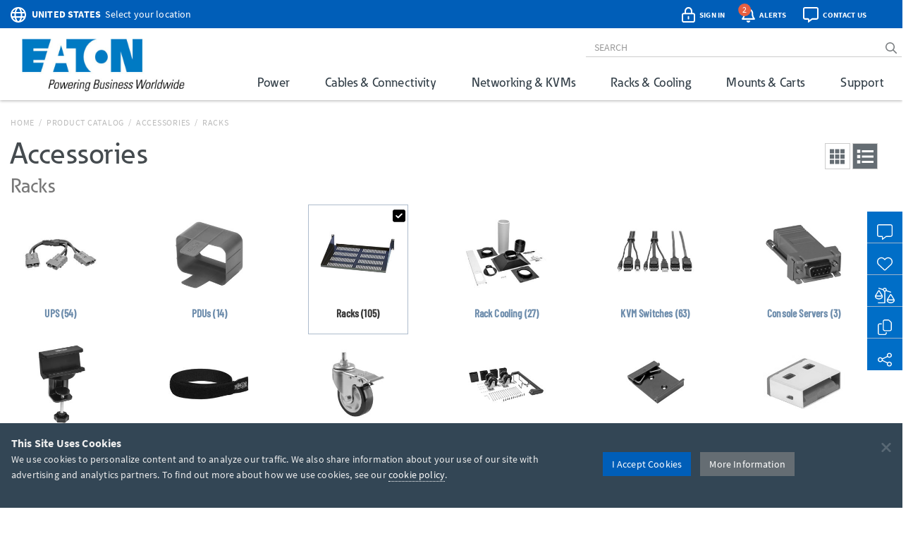

--- FILE ---
content_type: text/css
request_url: https://tripplite.eaton.com/assets/css/tripplite.products.surgeProtectorsProductAdvisor.css?v=639015038360000000
body_size: 3402
content:
#surge-protector-advisor-modal .modal-body { padding: 10px 30px 0px 30px; height: 490px; overflow-y: auto; }
#surge-protector-advisor-modal label { font-size: 0.8rem; }

#spa-usage-locations .row div.col-xs-4 { text-align: center; }
#spa-usage-locations .row div.col-xs-4 a:hover { text-decoration: none; }
#spa-usage-locations a > span { display: block; }

#surge-protector-advisor-modal .two-col { columns: 2; column-gap: .25rem; }
#surge-protector-advisor-modal .spa-answers { padding: 10px 0 20px 0; }
#surge-protector-advisor-modal .radio-options { margin-top: 10px; }
#surge-protector-advisor-modal .radio-options span, #surge-protector-advisor-modal .cbox-options span{ vertical-align: top; }

#surge-protector-advisor-modal .connectionTypeBorder { border: 1px solid #656d73; }
#surge-protector-advisor-modal .connectionTypeBorderActive { border: 5px solid #005eb8; }
#surge-protector-advisor-modal .connectionTypeText { color: #656d73; }
#surge-protector-advisor-modal .connectionTypeTextActive { color: #005eb8; }

#surge-protector-advisor-modal .radio,
#surge-protector-advisor-modal .checkbox { padding-left: 0; }

#surge-protector-advisor-modal input[type="number"] { padding: 6px 2px 6px 12px; }
#surge-protector-advisor-modal .media-body { padding-left: 5px; }
#surge-protector-advisor-modal .itemImage img { width: 100px; }
#surge-protector-advisor-modal .itemNumber { font-weight: bold; font-size: 0.8rem; }
#surge-protector-advisor-modal .itemDetails p { margin-bottom: 5px; font-size: 0.8rem; }
#surge-protector-advisor-modal .itemDetails strong { font-size: 0.8rem; }
#surge-protector-advisor-modal .itemCta { font-weight: bold; font-size: 0.8rem; }

#surge-protector-advisor-modal .rowTrippRecommend,
#surge-protector-advisor-modal .rowTopRecommend,
#surge-protector-advisor-modal .rowRecommendations { padding-left: 25px; }

#surge-protector-advisor-modal .rowTrippRecommend .iconRecommend,
#surge-protector-advisor-modal .rowTopRecommend .iconRecommend { float: left; }

#surge-protector-advisor-modal .rowTrippRecommend .iconRecommend + span,
#surge-protector-advisor-modal .rowTopRecommend .iconRecommend + span,
#surge-protector-advisor-modal .rowRecommendations span { line-height: 2; font-size: 17px; text-transform: uppercase; margin-left: 5px; }

#surge-protector-advisor-modal .itemShort .iconRecommend { float: left; position: relative; top: auto; left: auto; }

#surge-protector-advisor-modal .itemFull, #surge-protector-advisor-modal .itemShort { padding-left: 25px; }

#surge-protector-advisor-modal .itemSolo { padding-left: 25px; margin-top: 25px; }
#surge-protector-advisor-modal .itemSolo .itemImage img { width: 220px; }
#surge-protector-advisor-modal .itemSolo .itemDetails { margin-top: 25px; }
#surge-protector-advisor-modal .itemSolo .itemCta a.btn { min-width: 144px; margin-top: 10px; }

#surge-protector-advisor-modal .modal-footer { min-height: 90px; padding: 15px 15px 0px; }
#spa-navigation { padding-left: 20px; min-height: 35px; }
#spa-step-number { text-align: left; }
#spa-see-matches { margin-left: 5px; }

#spa-recommendations .recommedations-heading { display: block; text-align: center; text-transform: uppercase; margin-bottom: 15px; }
#compareModels, #exploreMore { margin-top: 20px; text-align: center; }

@@media screen and (max-width: 599.98px){
	#surge-protector-advisor-modal .modal-body { height: 410px; }
	#spa-answers-usage-locations img { width: 90%; }
	#spa-navigation button { margin-bottom: 7px; }
}

--- FILE ---
content_type: image/svg+xml
request_url: https://ka-p.fontawesome.com/releases/v6.7.2/svgs/sharp-regular/square-check.svg?token=1349101abd
body_size: 57
content:
<svg xmlns="http://www.w3.org/2000/svg" viewBox="0 0 448 512"><!--! Font Awesome Pro 6.7.2 by @fontawesome - https://fontawesome.com License - https://fontawesome.com/license (Commercial License) Copyright 2024 Fonticons, Inc. --><path d="M48 80l0 352 352 0 0-352L48 80zM0 32l48 0 352 0 48 0 0 48 0 352 0 48-48 0L48 480 0 480l0-48L0 80 0 32zM337 209L209 337l-17 17-17-17-64-64-17-17L128 222.1l17 17 47 47L303 175l17-17L353.9 192l-17 17z"/></svg>

--- FILE ---
content_type: text/javascript
request_url: https://d.la1-c2-ia2.salesforceliveagent.com/chat/rest/System/MultiNoun.jsonp?nouns=VisitorId,Settings&VisitorId.prefix=Visitor&Settings.prefix=Visitor&Settings.buttonIds=[]&Settings.updateBreadcrumb=1&Settings.urlPrefix=undefined&callback=liveagent._.handlePing&deployment_id=572380000004Chv&org_id=00D500000006cPU&version=48
body_size: 344
content:
/**/liveagent._.handlePing({"messages":[{"type":"VisitorId", "message":{"sessionId":"ec81474b-8336-43b0-b7ce-223027e339ed"}},{"type":"SwitchServer", "message":{"newUrl":"https://d.la13-core1.sfdc-yfeipo.salesforceliveagent.com/chat"}}]});